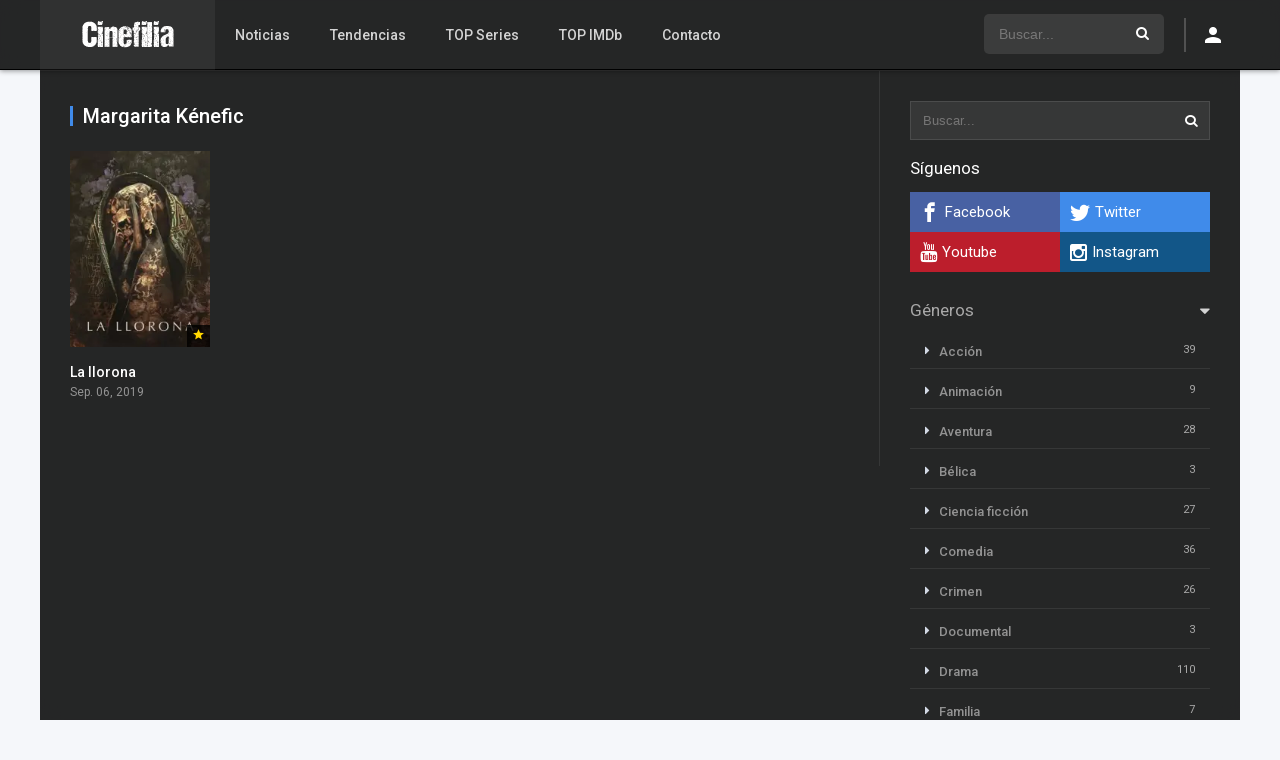

--- FILE ---
content_type: text/html; charset=UTF-8
request_url: https://cinefilia.com.ar/cast/margarita-kenefic/
body_size: 14475
content:
<!DOCTYPE html><html dir="ltr" lang="es"
prefix="og: https://ogp.me/ns#" ><head><meta charset="UTF-8" /><link rel="preconnect" href="https://fonts.gstatic.com/" crossorigin /><script src="[data-uri]" defer></script><script data-optimized="1" src="https://cinefilia.com.ar/wp-content/plugins/litespeed-cache/assets/js/webfontloader.min.js" defer></script><link data-optimized="2" rel="stylesheet" href="https://cinefilia.com.ar/wp-content/litespeed/css/dd09fc445ad9d7d192c722371e973caf.css?ver=a2f60" /><meta name="apple-mobile-web-app-capable" content="yes"><meta name="apple-mobile-web-app-status-bar-style" content="black"><meta name="mobile-web-app-capable" content="yes"><meta name="viewport" content="width=device-width, initial-scale=1, shrink-to-fit=no"><title>Margarita Kénefic - Cinefilia</title><meta name="robots" content="max-image-preview:large" /><link rel="canonical" href="https://cinefilia.com.ar/cast/margarita-kenefic/" /><meta name="generator" content="All in One SEO Pro (AIOSEO) 4.2.9 " /><meta property="og:locale" content="es_ES" /><meta property="og:site_name" content="Cinefilia - Información de Películas y Series en Mendoza" /><meta property="og:type" content="article" /><meta property="og:title" content="Margarita Kénefic - Cinefilia" /><meta property="og:url" content="https://cinefilia.com.ar/cast/margarita-kenefic/" /><meta property="og:image" content="https://cinefilia.com.ar/wp-content/uploads/2021/01/logo.png" /><meta property="og:image:secure_url" content="https://cinefilia.com.ar/wp-content/uploads/2021/01/logo.png" /><meta property="og:image:width" content="512" /><meta property="og:image:height" content="512" /><meta property="article:publisher" content="https://www.facebook.com/cinefiliaOK" /><meta name="twitter:card" content="summary" /><meta name="twitter:site" content="@SienteMendoza" /><meta name="twitter:title" content="Margarita Kénefic - Cinefilia" /><meta name="twitter:image" content="https://cinefilia.com.ar/wp-content/uploads/2021/01/logo.png" /><script type="application/ld+json" class="aioseo-schema">{"@context":"https:\/\/schema.org","@graph":[{"@type":"BreadcrumbList","@id":"https:\/\/cinefilia.com.ar\/cast\/margarita-kenefic\/#breadcrumblist","itemListElement":[{"@type":"ListItem","@id":"https:\/\/cinefilia.com.ar\/#listItem","position":1,"item":{"@type":"WebPage","@id":"https:\/\/cinefilia.com.ar\/","name":"Home","description":"Informaci\u00f3n de Pel\u00edculas y Series en Mendoza","url":"https:\/\/cinefilia.com.ar\/"},"nextItem":"https:\/\/cinefilia.com.ar\/cast\/margarita-kenefic\/#listItem"},{"@type":"ListItem","@id":"https:\/\/cinefilia.com.ar\/cast\/margarita-kenefic\/#listItem","position":2,"item":{"@type":"WebPage","@id":"https:\/\/cinefilia.com.ar\/cast\/margarita-kenefic\/","name":"Margarita K\u00e9nefic","url":"https:\/\/cinefilia.com.ar\/cast\/margarita-kenefic\/"},"previousItem":"https:\/\/cinefilia.com.ar\/#listItem"}]},{"@type":"CollectionPage","@id":"https:\/\/cinefilia.com.ar\/cast\/margarita-kenefic\/#collectionpage","url":"https:\/\/cinefilia.com.ar\/cast\/margarita-kenefic\/","name":"Margarita K\u00e9nefic - Cinefilia","inLanguage":"es-ES","isPartOf":{"@id":"https:\/\/cinefilia.com.ar\/#website"},"breadcrumb":{"@id":"https:\/\/cinefilia.com.ar\/cast\/margarita-kenefic\/#breadcrumblist"}},{"@type":"Organization","@id":"https:\/\/cinefilia.com.ar\/#organization","name":"Cinefilia","url":"https:\/\/cinefilia.com.ar\/","logo":{"@type":"ImageObject","url":"https:\/\/i0.wp.com\/cinefilia.com.ar\/wp-content\/uploads\/2021\/01\/logo.png?fit=512%2C512&ssl=1","@id":"https:\/\/cinefilia.com.ar\/#organizationLogo","width":512,"height":512},"image":{"@id":"https:\/\/cinefilia.com.ar\/#organizationLogo"},"sameAs":["https:\/\/www.facebook.com\/cinefiliaOK","https:\/\/twitter.com\/SienteMendoza","https:\/\/www.instagram.com\/sientemendoza\/","https:\/\/ar.pinterest.com\/sientemendoza\/","https:\/\/www.youtube.com\/channel\/UCINKLQnEZ_HTbdJg9BwzgJQ","https:\/\/sientemendoza.tumblr.com\/"],"contactPoint":{"@type":"ContactPoint","telephone":"+542614854160","contactType":"Customer Support"}},{"@type":"WebSite","@id":"https:\/\/cinefilia.com.ar\/#website","url":"https:\/\/cinefilia.com.ar\/","name":"Cinefilia","description":"Informaci\u00f3n de Pel\u00edculas y Series en Mendoza","inLanguage":"es-ES","publisher":{"@id":"https:\/\/cinefilia.com.ar\/#organization"}}]}</script><meta property="og:title" content="Cinefilia"/><meta property="og:description" content="Información de Películas y Series en Mendoza"/><meta property="og:url" content="https://cinefilia.com.ar/cast/margarita-kenefic/"/><meta property="og:image" content="https://cinefilia.com.ar/wp-content/uploads/2021/02/yVsINl4Aa9vvQ9lE2LF77qNj7AP.jpg"/><meta property="og:image:width" content="342"/><meta property="og:image:height" content="513"/><meta name="twitter:card" content="summary"><meta name="twitter:title" content="Cinefilia"/><meta name="twitter:description" content="Información de Películas y Series en Mendoza"/><meta name="twitter:image" content="https://cinefilia.com.ar/wp-content/uploads/2021/02/yVsINl4Aa9vvQ9lE2LF77qNj7AP.jpg"/><link rel='dns-prefetch' href='//fonts.googleapis.com' /><link rel='dns-prefetch' href='//s.w.org' /><link rel='dns-prefetch' href='//i0.wp.com' /><link rel='dns-prefetch' href='//i1.wp.com' /><link rel='dns-prefetch' href='//i2.wp.com' /><link rel='dns-prefetch' href='//c0.wp.com' /><link rel='dns-prefetch' href='//jetpack.wordpress.com' /><link rel='dns-prefetch' href='//s0.wp.com' /><link rel='dns-prefetch' href='//s1.wp.com' /><link rel='dns-prefetch' href='//s2.wp.com' /><link rel='dns-prefetch' href='//public-api.wordpress.com' /><link rel='dns-prefetch' href='//0.gravatar.com' /><link rel='dns-prefetch' href='//1.gravatar.com' /><link rel='dns-prefetch' href='//2.gravatar.com' /><link rel="alternate" type="application/rss+xml" title="Cinefilia &raquo; Feed" href="https://cinefilia.com.ar/feed/" /><link rel="alternate" type="application/rss+xml" title="Cinefilia &raquo; Feed de los comentarios" href="https://cinefilia.com.ar/comments/feed/" /><link rel="alternate" type="application/rss+xml" title="Cinefilia &raquo; Margarita Kénefic Reparto Feed" href="https://cinefilia.com.ar/cast/margarita-kenefic/feed/" /><link rel='stylesheet' id='wp-block-library-css' href='https://c0.wp.com/c/5.5.3/wp-includes/css/dist/block-library/style.min.css' type='text/css' media='all' /><style id='wp-block-library-inline-css' type='text/css'>.has-text-align-justify{text-align:justify}</style><link rel='stylesheet' id='jetpack_css-css' href='https://c0.wp.com/p/jetpack/9.3.1/css/jetpack.css' type='text/css' media='all' /><script type='text/javascript' src='https://c0.wp.com/c/5.5.3/wp-includes/js/jquery/jquery.js' id='jquery-core-js'></script><script type='text/javascript' id='dt_main_ajax-js-extra' src="[data-uri]" defer></script><link rel="https://api.w.org/" href="https://cinefilia.com.ar/wp-json/" /><link rel="alternate" type="application/json" href="https://cinefilia.com.ar/wp-json/wp/v2/dtcast/1333" /><link rel="EditURI" type="application/rsd+xml" title="RSD" href="https://cinefilia.com.ar/xmlrpc.php?rsd" /><link rel="wlwmanifest" type="application/wlwmanifest+xml" href="https://cinefilia.com.ar/wp-includes/wlwmanifest.xml" /><meta name="generator" content="WordPress 5.5.3" /><style type='text/css'>img#wpstats{display:none}</style><script type="text/javascript" src="[data-uri]" defer></script><style type='text/css'>body{font-family:"Roboto",sans-serif}body{background-color:#F5F7FA}header.main .hbox,#contenedor,footer.main .fbox{max-width:1200px}a,.home-blog-post .entry-date .date,.top-imdb-item:hover>.title a,.module .content .items .item .data h3 a:hover,.head-main-nav ul.main-header li:hover>a,.login_box .box a.register{color:#408BEA}.nav_items_module a.btn:hover,.pagination span.current,.w_item_b a:hover>.data span.wextra b i,.comment-respond h3:before,footer.main .fbox .fmenu ul li a:hover{color:#408BEA}header.main .hbox .search form button[type=submit]:hover,.loading,#seasons .se-c .se-a ul.episodios li .episodiotitle a:hover,.sgeneros a:hover,.page_user nav.user ul li a:hover{color:#408BEA}footer.main .fbox .fmenu ul li.current-menu-item a,.posts .meta .autor i,.pag_episodes .item a:hover,a.link_a:hover,ul.smenu li a:hover{color:#408BEA}header.responsive .nav a.active:before,header.responsive .search a.active:before,.dtuser a.clicklogin:hover,.menuresp .menu ul.resp li a:hover,.menuresp .menu ul.resp li ul.sub-menu li a:hover{color:#408BEA}.sl-wrapper a:before,table.account_links tbody td a:hover,.dt_mainmeta nav.genres ul li a:hover{color:#408BEA}.dt_mainmeta nav.genres ul li.current-cat a:before,.dooplay_player .options ul li:hover span.title{color:#408BEA}.head-main-nav ul.main-header li ul.sub-menu li a:hover,form.form-resp-ab button[type=submit]:hover>span,.sidebar aside.widget ul li a:hover{color:#408BEA}header.top_imdb h1.top-imdb-h1 span,article.post .information .meta span.autor,.w_item_c a:hover>.rating i,span.comment-author-link,.pagination a:hover{color:#408BEA}.letter_home ul.glossary li a:hover,.letter_home ul.glossary li a.active,.user_control a.in-list{color:#408BEA}.headitems a#dooplay_signout:hover,.login_box .box a#c_loginbox:hover{color:#408BEA}.report_modal .box .form form fieldset label:hover > span.title{color:#408BEA}.linktabs ul li a.selected,ul.smenu li a.selected,a.liked,.module .content header span a.see-all,.page_user nav.user ul li a.selected,.dt_mainmeta nav.releases ul li a:hover{background:#408BEA}a.see_all,p.form-submit input[type=submit]:hover,.report-video-form fieldset input[type=submit],a.mtoc,.contact .wrapper fieldset input[type=submit],span.item_type,a.main{background:#408BEA}.head-main-nav ul.main-header li a i,.post-comments .comment-reply-link:hover,#seasons .se-c .se-q span.se-o,#edit_link .box .form_edit .cerrar a:hover{background:#408BEA}.user_edit_control ul li a.selected,form.update_profile fieldset input[type=submit],.page_user .content .paged a.load_more:hover,#edit_link .box .form_edit fieldset input[type="submit"]{background:#408BEA}.login_box .box input[type="submit"],.form_post_lik .control .left a.add_row:hover,.form_post_lik .table table tbody tr td a.remove_row:hover,.form_post_lik .control .right input[type="submit"]{background:#408BEA}#dt_contenedor{background-color:#F5F7FA}.plyr input[type=range]::-ms-fill-lower{background:#408BEA}.menuresp .menu .user a.ctgs,.menuresp .menu .user .logout a:hover{background:#408BEA}.plyr input[type=range]:active::-webkit-slider-thumb{background:#408BEA}.plyr input[type=range]:active::-moz-range-thumb{background:#408BEA}.plyr input[type=range]:active::-ms-thumb{background:#408BEA}.tagcloud a:hover,ul.abc li a:hover,ul.abc li a.select,{background:#408BEA}.featu{background:#00be08}.report_modal .box .form form fieldset input[type=submit]{background-color:#408BEA}.contact .wrapper fieldset input[type=text]:focus,.contact .wrapper fieldset textarea:focus,header.main .hbox .dt_user ul li ul li:hover > a,.login_box .box a.register{border-color:#408BEA}.module .content header h1{border-color:#408BEA}.module .content header h2{border-color:#408BEA}a.see_all{border-color:#408BEA}.top-imdb-list h3{border-color:#408BEA}.user_edit_control ul li a.selected:before{border-top-color:#408BEA}header.main .loading{color:#fff!important}.starstruck .star-on-png:before{color:#408BEA}</style><meta name="onesignal" content="wordpress-plugin"/> <script src="[data-uri]" defer></script><style type="text/css">/* If html does not have either class,do not show lazy loaded images. */html:not( .jetpack-lazy-images-js-enabled ):not( .js ) .jetpack-lazy-image{display:none}</style><script src="[data-uri]" defer></script><link rel="icon" href="https://i0.wp.com/cinefilia.com.ar/wp-content/uploads/2021/01/cropped-logo.png?fit=32%2C32&#038;ssl=1" sizes="32x32" /><link rel="icon" href="https://i0.wp.com/cinefilia.com.ar/wp-content/uploads/2021/01/cropped-logo.png?fit=192%2C192&#038;ssl=1" sizes="192x192" /><link rel="apple-touch-icon" href="https://i0.wp.com/cinefilia.com.ar/wp-content/uploads/2021/01/cropped-logo.png?fit=180%2C180&#038;ssl=1" /><meta name="msapplication-TileImage" content="https://i0.wp.com/cinefilia.com.ar/wp-content/uploads/2021/01/cropped-logo.png?fit=270%2C270&#038;ssl=1" /></head><body class="archive tax-dtcast term-margarita-kenefic term-1333"><div id="dt_contenedor"><header id="header" class="main"><div class="hbox"><div class="logo"><a href="https://cinefilia.com.ar"><img data-lazyloaded="1" src="[data-uri]" data-src='https://cinefilia.com.ar/wp-content/uploads/2021/05/dooplay_.png' alt='Cinefilia'/><noscript><img src='https://cinefilia.com.ar/wp-content/uploads/2021/05/dooplay_.png' alt='Cinefilia'/></noscript></a></div><div class="head-main-nav"><div class="menu-main-container"><ul id="main_header" class="main-header"><li id="menu-item-1688" class="menu-item menu-item-type-post_type menu-item-object-page menu-item-1688"><a href="https://cinefilia.com.ar/blog/">Noticias</a></li><li id="menu-item-1692" class="menu-item menu-item-type-post_type menu-item-object-page menu-item-1692"><a href="https://cinefilia.com.ar/trending-2/">Tendencias</a></li><li id="menu-item-1693" class="menu-item menu-item-type-post_type menu-item-object-page menu-item-1693"><a href="https://cinefilia.com.ar/imdb/">TOP Series</a></li><li id="menu-item-3104" class="menu-item menu-item-type-post_type menu-item-object-page menu-item-3104"><a href="https://cinefilia.com.ar/top-imdb/">TOP IMDb</a></li><li id="menu-item-1689" class="menu-item menu-item-type-post_type menu-item-object-page menu-item-1689"><a href="https://cinefilia.com.ar/contact/">Contacto</a></li></ul></div></div><div class="headitems register_active"><div id="advc-menu" class="search"><form method="get" id="searchform" action="https://cinefilia.com.ar"><input type="text" placeholder="Buscar..." name="s" id="s" value="" autocomplete="off"><button class="search-button" type="submit"><span class="icon-search2"></span></button></form></div><div class="dtuser"><a href="#" class="clicklogin"><i class="icon-person"></i></a></div></div><div class="live-search ltr"></div></div></header><div class="fixheadresp"><header class="responsive"><div class="nav"><a class="aresp nav-resp"></a></div><div class="search"><a class="aresp search-resp"></a></div><div class="logo"> <a href="https://cinefilia.com.ar/"><img data-lazyloaded="1" src="[data-uri]" data-src='https://cinefilia.com.ar/wp-content/uploads/2021/05/dooplay_.png' alt='Cinefilia'/><noscript><img src='https://cinefilia.com.ar/wp-content/uploads/2021/05/dooplay_.png' alt='Cinefilia'/></noscript></a></div></header><div class="search_responsive"><form method="get" id="form-search-resp" class="form-resp-ab" action="https://cinefilia.com.ar"><input type="text" placeholder="Buscar..." name="s" id="ms" value="" autocomplete="off"><button type="submit" class="search-button"><span class="icon-search3"></span></button></form><div class="live-search"></div></div><div id="arch-menu" class="menuresp"><div class="menu"><div class="user"><a class="ctgs clicklogin">Ingresar</a><a class="ctgs" href="https://cinefilia.com.ar/account-2/?action=sign-in">Registrarse</a></div><div class="menu-main-container"><ul id="main_header" class="resp"><li class="menu-item menu-item-type-post_type menu-item-object-page menu-item-1688"><a href="https://cinefilia.com.ar/blog/">Noticias</a></li><li class="menu-item menu-item-type-post_type menu-item-object-page menu-item-1692"><a href="https://cinefilia.com.ar/trending-2/">Tendencias</a></li><li class="menu-item menu-item-type-post_type menu-item-object-page menu-item-1693"><a href="https://cinefilia.com.ar/imdb/">TOP Series</a></li><li class="menu-item menu-item-type-post_type menu-item-object-page menu-item-3104"><a href="https://cinefilia.com.ar/top-imdb/">TOP IMDb</a></li><li class="menu-item menu-item-type-post_type menu-item-object-page menu-item-1689"><a href="https://cinefilia.com.ar/contact/">Contacto</a></li></ul></div></div></div></div><div id="contenedor"><div class="login_box"><div class="box"> <a id="c_loginbox"><i class="icon-close2"></i></a><h3>Ingrese a su cuenta</h3><form method="post" id="dooplay_login_user"><fieldset class="user"><input type="text" name="log" placeholder="Usuario"></fieldset><fieldset class="password"><input type="password" name="pwd" placeholder="Contraseña"></fieldset> <label><input name="rmb" type="checkbox" id="rememberme" value="forever" checked> Recuérdame</label><fieldset class="submit"><input id="dooplay_login_btn" data-btntext="Iniciar sesión" type="submit" value="Iniciar sesión"></fieldset> <a class="register" href="https://cinefilia.com.ar/account-2/?action=sign-in">Registre una nueva cuenta</a> <label><a class="pteks" href="https://cinefilia.com.ar/wp-login.php?action=lostpassword">¿Perdiste tu contraseña?</a></label> <input type="hidden" name="red" value="https://cinefilia.com.ar/cast/margarita-kenefic/"> <input type="hidden" name="action" value="dooplay_login"></form></div></div><div class="module"><div class="content right"><header><h1>Margarita Kénefic</h1></header><div class="desc_category"></div><div class="items"><article id="post-1889" class="item movies"><div class="poster"><img data-lazyloaded="1" src="[data-uri]" data-src="https://i2.wp.com/cinefilia.com.ar/wp-content/uploads/2021/02/yVsINl4Aa9vvQ9lE2LF77qNj7AP.jpg?resize=185%2C278&#038;ssl=1" alt="La llorona"><noscript><img src="https://i2.wp.com/cinefilia.com.ar/wp-content/uploads/2021/02/yVsINl4Aa9vvQ9lE2LF77qNj7AP.jpg?resize=185%2C278&#038;ssl=1" alt="La llorona"></noscript><div class="rating"><span class="icon-star2"></span></div><div class="mepo"></div><a href="https://cinefilia.com.ar/movies/la-llorona/"><div class="see"></div></a></div><div class="data"><h3><a href="https://cinefilia.com.ar/movies/la-llorona/">La llorona</a></h3> <span>Sep. 06, 2019</span></div><div class="animation-1 dtinfo"><div class="title"><h4>La llorona</h4></div><div class="metadata"> <span>2019</span> <span>97 min</span> <span>590 vistas</span></div><div class="texto">Con las palabras «si lloras, te mato» retumbando todavía en sus oídos, Ánima y sus hijos son asesinados en el conflicto bélico de Guatemala. ...</div><div class="genres"><div class="mta"><a href="https://cinefilia.com.ar/genre/drama/" rel="tag">Drama</a><a href="https://cinefilia.com.ar/genre/suspense/" rel="tag">Suspense</a><a href="https://cinefilia.com.ar/genre/terror/" rel="tag">Terror</a></div></div></div></article></div></div><div class="sidebar right scrolling"><div class="fixed-sidebar-blank"><aside id="search-2" class="widget widget_search"><form class="search-form" action="https://cinefilia.com.ar/"> <input class="search-input" type="text" name="s" placeholder="Buscar..." value="" spellcheck="false"> <button type="submit" id=""><span class="icon-search2"></span></button></form></aside><aside id="dtw_socialbox-2" class="widget dtw_socialbox clearfix"><h2 class="widget-title">Síguenos</h2><div class="widget-social"><ul class="social-links"><li class="dtl"><a class="facebook-background icls" target="_blank" href="https://www.facebook.com/cinefiliaOK"><i class="dt-icon facebook"></i> Facebook</a></li><li class="dtl"><a class="twitter-background icls" target="_blank" href="https://twitter.com/SienteMendoza"><i class="dt-icon twitter"></i> Twitter</a></li><li class="dtl"><a class="youtube-background icls" target="_blank" href="https://www.youtube.com/channel/UCINKLQnEZ_HTbdJg9BwzgJQ"><i class="dt-icon youtube"></i> Youtube</a></li><li class="dtl"><a class="instagram-background icls" target="_blank" href="https://www.instagram.com/sientemendoza/"><i class="dt-icon instagram"></i> Instagram</a></li></ul></div></aside><div class="dt_mainmeta"><nav class="genres"><h2 class="widget-title"> Géneros</h2><ul class="genres falsescroll"><li class="cat-item cat-item-14"><a href="https://cinefilia.com.ar/genre/accion/">Acción</a> <i>39</i></li><li class="cat-item cat-item-109"><a href="https://cinefilia.com.ar/genre/animacion/">Animación</a> <i>9</i></li><li class="cat-item cat-item-15"><a href="https://cinefilia.com.ar/genre/aventura/">Aventura</a> <i>28</i></li><li class="cat-item cat-item-405"><a href="https://cinefilia.com.ar/genre/belica/">Bélica</a> <i>3</i></li><li class="cat-item cat-item-16"><a href="https://cinefilia.com.ar/genre/ciencia-ficcion/">Ciencia ficción</a> <i>27</i></li><li class="cat-item cat-item-18"><a href="https://cinefilia.com.ar/genre/comedia/">Comedia</a> <i>36</i></li><li class="cat-item cat-item-20"><a href="https://cinefilia.com.ar/genre/crimen/">Crimen</a> <i>26</i></li><li class="cat-item cat-item-159"><a href="https://cinefilia.com.ar/genre/documental/">Documental</a> <i>3</i></li><li class="cat-item cat-item-19"><a href="https://cinefilia.com.ar/genre/drama/">Drama</a> <i>110</i></li><li class="cat-item cat-item-110"><a href="https://cinefilia.com.ar/genre/familia/">Familia</a> <i>7</i></li><li class="cat-item cat-item-53"><a href="https://cinefilia.com.ar/genre/fantasia/">Fantasía</a> <i>23</i></li><li class="cat-item cat-item-273"><a href="https://cinefilia.com.ar/genre/historia/">Historia</a> <i>7</i></li><li class="cat-item cat-item-95"><a href="https://cinefilia.com.ar/genre/misterio/">Misterio</a> <i>16</i></li><li class="cat-item cat-item-111"><a href="https://cinefilia.com.ar/genre/musica/">Música</a> <i>13</i></li><li class="cat-item cat-item-285"><a href="https://cinefilia.com.ar/genre/romance/">Romance</a> <i>8</i></li><li class="cat-item cat-item-54"><a href="https://cinefilia.com.ar/genre/sci-fi-fantasy/">Sci-Fi &amp; Fantasy</a> <i>19</i></li><li class="cat-item cat-item-94"><a href="https://cinefilia.com.ar/genre/suspense/">Suspense</a> <i>34</i></li><li class="cat-item cat-item-225"><a href="https://cinefilia.com.ar/genre/terror/">Terror</a> <i>17</i></li><li class="cat-item cat-item-890"><a href="https://cinefilia.com.ar/genre/western/">Western</a> <i>3</i></li></ul></nav></div><div class="dt_mainmeta"><nav class="releases"><h2> Año de lanzamiento</h2><ul class="releases falsescroll"><li><a href="https://cinefilia.com.ar/release/2022/">2022</a></li><li><a href="https://cinefilia.com.ar/release/2021/">2021</a></li><li><a href="https://cinefilia.com.ar/release/2020/">2020</a></li><li><a href="https://cinefilia.com.ar/release/2019/">2019</a></li><li><a href="https://cinefilia.com.ar/release/2018/">2018</a></li><li><a href="https://cinefilia.com.ar/release/2017/">2017</a></li><li><a href="https://cinefilia.com.ar/release/2016/">2016</a></li><li><a href="https://cinefilia.com.ar/release/2015/">2015</a></li><li><a href="https://cinefilia.com.ar/release/2013/">2013</a></li><li><a href="https://cinefilia.com.ar/release/2011/">2011</a></li><li><a href="https://cinefilia.com.ar/release/2010/">2010</a></li><li><a href="https://cinefilia.com.ar/release/1993/">1993</a></li><li><a href="https://cinefilia.com.ar/release/1987/">1987</a></li><li><a href="https://cinefilia.com.ar/release/1984/">1984</a></li></ul></nav></div><aside id="dtw_content_views-4" class="widget doothemes_widget"><h2 class="widget-title">Tendencias</h2><div class="dtw_content dt_views_count"><article class="w_item_a" id="post-250"><a href="https://cinefilia.com.ar/movies/ad-astra-hacia-las-estrellas/"><div class="image"><img data-lazyloaded="1" src="[data-uri]" data-src="https://image.tmdb.org/t/p/w780/5BwqwxMEjeFtdknRV792Svo0K1v.jpg" alt="Ad astra: hacia las estrellas" /><noscript><img src="https://image.tmdb.org/t/p/w780/5BwqwxMEjeFtdknRV792Svo0K1v.jpg" alt="Ad astra: hacia las estrellas" /></noscript><div class="data"><h3>Ad astra: hacia las estrellas</h3><span class="wdate">2019</span></div></div></a></article><article class="w_item_a" id="post-3229"><a href="https://cinefilia.com.ar/movies/finch/"><div class="image"><img data-lazyloaded="1" src="[data-uri]" data-src="https://image.tmdb.org/t/p/w780/oE6bhqqVFyIECtBzqIuvh6JdaB5.jpg" alt="Finch" /><noscript><img src="https://image.tmdb.org/t/p/w780/oE6bhqqVFyIECtBzqIuvh6JdaB5.jpg" alt="Finch" /></noscript><div class="data"><h3>Finch</h3><span class="wdate">2021</span></div></div></a></article><article class="w_item_a" id="post-777"><a href="https://cinefilia.com.ar/movies/mulan/"><div class="image"><img data-lazyloaded="1" src="[data-uri]" data-src="https://image.tmdb.org/t/p/w780/xl5oCFLVMo4d4Pgxvrf8Jmc2IlA.jpg" alt="Mulan" /><noscript><img src="https://image.tmdb.org/t/p/w780/xl5oCFLVMo4d4Pgxvrf8Jmc2IlA.jpg" alt="Mulan" /></noscript><div class="data"><h3>Mulan</h3><span class="wdate">2020</span></div></div></a></article><article class="w_item_a" id="post-3267"><a href="https://cinefilia.com.ar/movies/encounter/"><div class="image"><img data-lazyloaded="1" src="[data-uri]" data-src="https://image.tmdb.org/t/p/w780/zlj0zHo67xXoj7hvwGtaKRkSdBV.jpg" alt="Encounter" /><noscript><img src="https://image.tmdb.org/t/p/w780/zlj0zHo67xXoj7hvwGtaKRkSdBV.jpg" alt="Encounter" /></noscript><div class="data"><h3>Encounter</h3><span class="wdate">2021</span></div></div></a></article><article class="w_item_a" id="post-256"><a href="https://cinefilia.com.ar/movies/richard-jewell/"><div class="image"><img data-lazyloaded="1" src="[data-uri]" data-src="https://image.tmdb.org/t/p/w780/rBzy2sfE9s6Kq3I7PtkDf0Zy8GO.jpg" alt="Richard Jewell" /><noscript><img src="https://image.tmdb.org/t/p/w780/rBzy2sfE9s6Kq3I7PtkDf0Zy8GO.jpg" alt="Richard Jewell" /></noscript><div class="data"><h3>Richard Jewell</h3><span class="wdate">2019</span></div></div></a></article><article class="w_item_a" id="post-3211"><a href="https://cinefilia.com.ar/movies/cry-macho/"><div class="image"><img data-lazyloaded="1" src="[data-uri]" data-src="https://image.tmdb.org/t/p/w780/g6wufgtycJCP508tlC3crSYFCgC.jpg" alt="Cry Macho" /><noscript><img src="https://image.tmdb.org/t/p/w780/g6wufgtycJCP508tlC3crSYFCgC.jpg" alt="Cry Macho" /></noscript><div class="data"><h3>Cry Macho</h3><span class="wdate">2021</span></div></div></a></article><article class="w_item_a" id="post-3209"><a href="https://cinefilia.com.ar/movies/culpable/"><div class="image"><img data-lazyloaded="1" src="[data-uri]" data-src="https://image.tmdb.org/t/p/w780/5wPWgTvdoVKW6ICeEAg86IBJOBW.jpg" alt="Culpable" /><noscript><img src="https://image.tmdb.org/t/p/w780/5wPWgTvdoVKW6ICeEAg86IBJOBW.jpg" alt="Culpable" /></noscript><div class="data"><h3>Culpable</h3><span class="wdate">2021</span></div></div></a></article><article class="w_item_a" id="post-260"><a href="https://cinefilia.com.ar/movies/cats/"><div class="image"><img data-lazyloaded="1" src="[data-uri]" data-src="https://image.tmdb.org/t/p/w780/uCaQbl9ciesqEhSYRMlzkVQZXf2.jpg" alt="Cats" /><noscript><img src="https://image.tmdb.org/t/p/w780/uCaQbl9ciesqEhSYRMlzkVQZXf2.jpg" alt="Cats" /></noscript><div class="data"><h3>Cats</h3><span class="wdate">2019</span></div></div></a></article><article class="w_item_a" id="post-752"><a href="https://cinefilia.com.ar/movies/judy/"><div class="image"><img data-lazyloaded="1" src="[data-uri]" data-src="https://image.tmdb.org/t/p/w780/99BHWZowADkJ0yKKGFZs4NfsX8q.jpg" alt="Judy" /><noscript><img src="https://image.tmdb.org/t/p/w780/99BHWZowADkJ0yKKGFZs4NfsX8q.jpg" alt="Judy" /></noscript><div class="data"><h3>Judy</h3><span class="wdate">2019</span></div></div></a></article><article class="w_item_a" id="post-1352"><a href="https://cinefilia.com.ar/movies/bajocero/"><div class="image"><img data-lazyloaded="1" src="[data-uri]" data-src="https://image.tmdb.org/t/p/w780/6TPZSJ06OEXeelx1U1VIAt0j9Ry.jpg" alt="Bajocero" /><noscript><img src="https://image.tmdb.org/t/p/w780/6TPZSJ06OEXeelx1U1VIAt0j9Ry.jpg" alt="Bajocero" /></noscript><div class="data"><h3>Bajocero</h3><span class="wdate">2021</span></div></div></a></article><article class="w_item_a" id="post-963"><a href="https://cinefilia.com.ar/movies/stardust/"><div class="image"><img data-lazyloaded="1" src="[data-uri]" data-src="https://image.tmdb.org/t/p/w780/cfCEAkvTS49uOxw23qvX3GxNyv9.jpg" alt="Stardust" /><noscript><img src="https://image.tmdb.org/t/p/w780/cfCEAkvTS49uOxw23qvX3GxNyv9.jpg" alt="Stardust" /></noscript><div class="data"><h3>Stardust</h3><span class="wdate">2020</span></div></div></a></article><article class="w_item_a" id="post-3305"><a href="https://cinefilia.com.ar/movies/nemesis/"><div class="image"><img data-lazyloaded="1" src="[data-uri]" data-src="https://image.tmdb.org/t/p/w780/hYZ4a0JvPETdfgJJ9ZzyFufq8KQ.jpg" alt="Némesis" /><noscript><img src="https://image.tmdb.org/t/p/w780/hYZ4a0JvPETdfgJJ9ZzyFufq8KQ.jpg" alt="Némesis" /></noscript><div class="data"><h3>Némesis</h3><span class="wdate">2022</span></div></div></a></article></div></aside></div></div></div></div><footer class="main"><div class="fbox"><div class="fcmpbox"><div class="copy">© 2021 por Cinefilia. Todos los derechos reservados. Potenciado por Siente Mendoza</div><span class="top-page"><a id="top-page"><i class="icon-angle-up"></i></a></span></div></div></footer></div><script type="text/javascript" src="[data-uri]" defer></script><script type='text/javascript' src='https://c0.wp.com/p/jetpack/9.3.1/_inc/build/photon/photon.min.js' id='jetpack-photon-js' defer data-deferred="1"></script><script type='text/javascript' id='live_search-js-extra' src="[data-uri]" defer></script><script type='text/javascript' src='https://cinefilia.com.ar/wp-content/plugins/litespeed-cache/assets/js/instant_click.min.js' id='litespeed-cache-js'></script><script type='text/javascript' id='jetpack-lazy-images-js-extra' src="[data-uri]" defer></script><script type='text/javascript' src='https://c0.wp.com/c/5.5.3/wp-includes/js/wp-embed.min.js' id='wp-embed-js' defer data-deferred="1"></script><script type='text/javascript' src='https://cdn.onesignal.com/sdks/OneSignalSDK.js?ver=5.5.3'='async' id='remote_sdk-js' defer data-deferred="1"></script><div id="oscuridad"></div><script data-no-optimize="1">!function(t,e){"object"==typeof exports&&"undefined"!=typeof module?module.exports=e():"function"==typeof define&&define.amd?define(e):(t="undefined"!=typeof globalThis?globalThis:t||self).LazyLoad=e()}(this,function(){"use strict";function e(){return(e=Object.assign||function(t){for(var e=1;e<arguments.length;e++){var n,a=arguments[e];for(n in a)Object.prototype.hasOwnProperty.call(a,n)&&(t[n]=a[n])}return t}).apply(this,arguments)}function i(t){return e({},it,t)}function o(t,e){var n,a="LazyLoad::Initialized",i=new t(e);try{n=new CustomEvent(a,{detail:{instance:i}})}catch(t){(n=document.createEvent("CustomEvent")).initCustomEvent(a,!1,!1,{instance:i})}window.dispatchEvent(n)}function l(t,e){return t.getAttribute(gt+e)}function c(t){return l(t,bt)}function s(t,e){return function(t,e,n){e=gt+e;null!==n?t.setAttribute(e,n):t.removeAttribute(e)}(t,bt,e)}function r(t){return s(t,null),0}function u(t){return null===c(t)}function d(t){return c(t)===vt}function f(t,e,n,a){t&&(void 0===a?void 0===n?t(e):t(e,n):t(e,n,a))}function _(t,e){nt?t.classList.add(e):t.className+=(t.className?" ":"")+e}function v(t,e){nt?t.classList.remove(e):t.className=t.className.replace(new RegExp("(^|\\s+)"+e+"(\\s+|$)")," ").replace(/^\s+/,"").replace(/\s+$/,"")}function g(t){return t.llTempImage}function b(t,e){!e||(e=e._observer)&&e.unobserve(t)}function p(t,e){t&&(t.loadingCount+=e)}function h(t,e){t&&(t.toLoadCount=e)}function n(t){for(var e,n=[],a=0;e=t.children[a];a+=1)"SOURCE"===e.tagName&&n.push(e);return n}function m(t,e){(t=t.parentNode)&&"PICTURE"===t.tagName&&n(t).forEach(e)}function a(t,e){n(t).forEach(e)}function E(t){return!!t[st]}function I(t){return t[st]}function y(t){return delete t[st]}function A(e,t){var n;E(e)||(n={},t.forEach(function(t){n[t]=e.getAttribute(t)}),e[st]=n)}function k(a,t){var i;E(a)&&(i=I(a),t.forEach(function(t){var e,n;e=a,(t=i[n=t])?e.setAttribute(n,t):e.removeAttribute(n)}))}function L(t,e,n){_(t,e.class_loading),s(t,ut),n&&(p(n,1),f(e.callback_loading,t,n))}function w(t,e,n){n&&t.setAttribute(e,n)}function x(t,e){w(t,ct,l(t,e.data_sizes)),w(t,rt,l(t,e.data_srcset)),w(t,ot,l(t,e.data_src))}function O(t,e,n){var a=l(t,e.data_bg_multi),i=l(t,e.data_bg_multi_hidpi);(a=at&&i?i:a)&&(t.style.backgroundImage=a,n=n,_(t=t,(e=e).class_applied),s(t,ft),n&&(e.unobserve_completed&&b(t,e),f(e.callback_applied,t,n)))}function N(t,e){!e||0<e.loadingCount||0<e.toLoadCount||f(t.callback_finish,e)}function C(t,e,n){t.addEventListener(e,n),t.llEvLisnrs[e]=n}function M(t){return!!t.llEvLisnrs}function z(t){if(M(t)){var e,n,a=t.llEvLisnrs;for(e in a){var i=a[e];n=e,i=i,t.removeEventListener(n,i)}delete t.llEvLisnrs}}function R(t,e,n){var a;delete t.llTempImage,p(n,-1),(a=n)&&--a.toLoadCount,v(t,e.class_loading),e.unobserve_completed&&b(t,n)}function T(o,r,c){var l=g(o)||o;M(l)||function(t,e,n){M(t)||(t.llEvLisnrs={});var a="VIDEO"===t.tagName?"loadeddata":"load";C(t,a,e),C(t,"error",n)}(l,function(t){var e,n,a,i;n=r,a=c,i=d(e=o),R(e,n,a),_(e,n.class_loaded),s(e,dt),f(n.callback_loaded,e,a),i||N(n,a),z(l)},function(t){var e,n,a,i;n=r,a=c,i=d(e=o),R(e,n,a),_(e,n.class_error),s(e,_t),f(n.callback_error,e,a),i||N(n,a),z(l)})}function G(t,e,n){var a,i,o,r,c;t.llTempImage=document.createElement("IMG"),T(t,e,n),E(c=t)||(c[st]={backgroundImage:c.style.backgroundImage}),o=n,r=l(a=t,(i=e).data_bg),c=l(a,i.data_bg_hidpi),(r=at&&c?c:r)&&(a.style.backgroundImage='url("'.concat(r,'")'),g(a).setAttribute(ot,r),L(a,i,o)),O(t,e,n)}function D(t,e,n){var a;T(t,e,n),a=e,e=n,(t=It[(n=t).tagName])&&(t(n,a),L(n,a,e))}function V(t,e,n){var a;a=t,(-1<yt.indexOf(a.tagName)?D:G)(t,e,n)}function F(t,e,n){var a;t.setAttribute("loading","lazy"),T(t,e,n),a=e,(e=It[(n=t).tagName])&&e(n,a),s(t,vt)}function j(t){t.removeAttribute(ot),t.removeAttribute(rt),t.removeAttribute(ct)}function P(t){m(t,function(t){k(t,Et)}),k(t,Et)}function S(t){var e;(e=At[t.tagName])?e(t):E(e=t)&&(t=I(e),e.style.backgroundImage=t.backgroundImage)}function U(t,e){var n;S(t),n=e,u(e=t)||d(e)||(v(e,n.class_entered),v(e,n.class_exited),v(e,n.class_applied),v(e,n.class_loading),v(e,n.class_loaded),v(e,n.class_error)),r(t),y(t)}function $(t,e,n,a){var i;n.cancel_on_exit&&(c(t)!==ut||"IMG"===t.tagName&&(z(t),m(i=t,function(t){j(t)}),j(i),P(t),v(t,n.class_loading),p(a,-1),r(t),f(n.callback_cancel,t,e,a)))}function q(t,e,n,a){var i,o,r=(o=t,0<=pt.indexOf(c(o)));s(t,"entered"),_(t,n.class_entered),v(t,n.class_exited),i=t,o=a,n.unobserve_entered&&b(i,o),f(n.callback_enter,t,e,a),r||V(t,n,a)}function H(t){return t.use_native&&"loading"in HTMLImageElement.prototype}function B(t,i,o){t.forEach(function(t){return(a=t).isIntersecting||0<a.intersectionRatio?q(t.target,t,i,o):(e=t.target,n=t,a=i,t=o,void(u(e)||(_(e,a.class_exited),$(e,n,a,t),f(a.callback_exit,e,n,t))));var e,n,a})}function J(e,n){var t;et&&!H(e)&&(n._observer=new IntersectionObserver(function(t){B(t,e,n)},{root:(t=e).container===document?null:t.container,rootMargin:t.thresholds||t.threshold+"px"}))}function K(t){return Array.prototype.slice.call(t)}function Q(t){return t.container.querySelectorAll(t.elements_selector)}function W(t){return c(t)===_t}function X(t,e){return e=t||Q(e),K(e).filter(u)}function Y(e,t){var n;(n=Q(e),K(n).filter(W)).forEach(function(t){v(t,e.class_error),r(t)}),t.update()}function t(t,e){var n,a,t=i(t);this._settings=t,this.loadingCount=0,J(t,this),n=t,a=this,Z&&window.addEventListener("online",function(){Y(n,a)}),this.update(e)}var Z="undefined"!=typeof window,tt=Z&&!("onscroll"in window)||"undefined"!=typeof navigator&&/(gle|ing|ro)bot|crawl|spider/i.test(navigator.userAgent),et=Z&&"IntersectionObserver"in window,nt=Z&&"classList"in document.createElement("p"),at=Z&&1<window.devicePixelRatio,it={elements_selector:".lazy",container:tt||Z?document:null,threshold:300,thresholds:null,data_src:"src",data_srcset:"srcset",data_sizes:"sizes",data_bg:"bg",data_bg_hidpi:"bg-hidpi",data_bg_multi:"bg-multi",data_bg_multi_hidpi:"bg-multi-hidpi",data_poster:"poster",class_applied:"applied",class_loading:"litespeed-loading",class_loaded:"litespeed-loaded",class_error:"error",class_entered:"entered",class_exited:"exited",unobserve_completed:!0,unobserve_entered:!1,cancel_on_exit:!0,callback_enter:null,callback_exit:null,callback_applied:null,callback_loading:null,callback_loaded:null,callback_error:null,callback_finish:null,callback_cancel:null,use_native:!1},ot="src",rt="srcset",ct="sizes",lt="poster",st="llOriginalAttrs",ut="loading",dt="loaded",ft="applied",_t="error",vt="native",gt="data-",bt="ll-status",pt=[ut,dt,ft,_t],ht=[ot],mt=[ot,lt],Et=[ot,rt,ct],It={IMG:function(t,e){m(t,function(t){A(t,Et),x(t,e)}),A(t,Et),x(t,e)},IFRAME:function(t,e){A(t,ht),w(t,ot,l(t,e.data_src))},VIDEO:function(t,e){a(t,function(t){A(t,ht),w(t,ot,l(t,e.data_src))}),A(t,mt),w(t,lt,l(t,e.data_poster)),w(t,ot,l(t,e.data_src)),t.load()}},yt=["IMG","IFRAME","VIDEO"],At={IMG:P,IFRAME:function(t){k(t,ht)},VIDEO:function(t){a(t,function(t){k(t,ht)}),k(t,mt),t.load()}},kt=["IMG","IFRAME","VIDEO"];return t.prototype={update:function(t){var e,n,a,i=this._settings,o=X(t,i);{if(h(this,o.length),!tt&&et)return H(i)?(e=i,n=this,o.forEach(function(t){-1!==kt.indexOf(t.tagName)&&F(t,e,n)}),void h(n,0)):(t=this._observer,i=o,t.disconnect(),a=t,void i.forEach(function(t){a.observe(t)}));this.loadAll(o)}},destroy:function(){this._observer&&this._observer.disconnect(),Q(this._settings).forEach(function(t){y(t)}),delete this._observer,delete this._settings,delete this.loadingCount,delete this.toLoadCount},loadAll:function(t){var e=this,n=this._settings;X(t,n).forEach(function(t){b(t,e),V(t,n,e)})},restoreAll:function(){var e=this._settings;Q(e).forEach(function(t){U(t,e)})}},t.load=function(t,e){e=i(e);V(t,e)},t.resetStatus=function(t){r(t)},Z&&function(t,e){if(e)if(e.length)for(var n,a=0;n=e[a];a+=1)o(t,n);else o(t,e)}(t,window.lazyLoadOptions),t});!function(e,t){"use strict";function a(){t.body.classList.add("litespeed_lazyloaded")}function n(){console.log("[LiteSpeed] Start Lazy Load Images"),d=new LazyLoad({elements_selector:"[data-lazyloaded]",callback_finish:a}),o=function(){d.update()},e.MutationObserver&&new MutationObserver(o).observe(t.documentElement,{childList:!0,subtree:!0,attributes:!0})}var d,o;e.addEventListener?e.addEventListener("load",n,!1):e.attachEvent("onload",n)}(window,document);</script><script data-optimized="1" src="https://cinefilia.com.ar/wp-content/litespeed/js/112b971822cf6d20713c74182d5dee65.js?ver=a2f60" defer></script><script defer src="https://static.cloudflareinsights.com/beacon.min.js/vcd15cbe7772f49c399c6a5babf22c1241717689176015" integrity="sha512-ZpsOmlRQV6y907TI0dKBHq9Md29nnaEIPlkf84rnaERnq6zvWvPUqr2ft8M1aS28oN72PdrCzSjY4U6VaAw1EQ==" data-cf-beacon='{"version":"2024.11.0","token":"9b365aa033c14381a91dd36539728c84","r":1,"server_timing":{"name":{"cfCacheStatus":true,"cfEdge":true,"cfExtPri":true,"cfL4":true,"cfOrigin":true,"cfSpeedBrain":true},"location_startswith":null}}' crossorigin="anonymous"></script>
</body>
<!-- Page optimized by LiteSpeed Cache @2026-01-17 08:58:41 -->

<!-- Page cached by LiteSpeed Cache 5.7.0.1 on 2026-01-17 08:58:41 -->